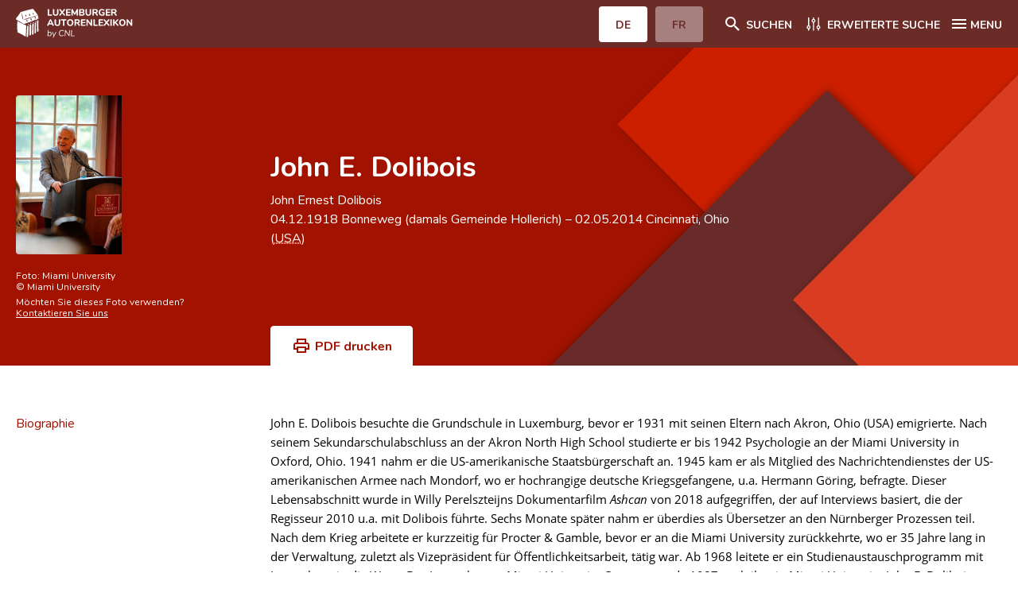

--- FILE ---
content_type: text/html; charset=UTF-8
request_url: https://www.autorenlexikon.lu/page/author/882/882/DEU/index.html
body_size: 34893
content:
  <!DOCTYPE html>  <!--[if IE 8]>
	<html lang="de" class="ie-8">
<![endif]-->
<!--[if IE 9]>
	<html lang="de" class="ie-9">
<![endif]-->
<!--[if IE 10]>
	<html lang="de" class="ie-10">
<![endif]-->
<!--[if IE 11]>
	<html lang="de" class="ie-11">
<![endif]-->
<!--[if IE]>
	<html lang="de" class="ie">
<![endif]-->
<!--[if !(IE)]>
	<!--><html lang="de" dir="ltr">
<!--<![endif]-->  <head>                                            <meta charset="utf-8">
<meta http-equiv="x-ua-compatible" content="ie=edge">
<meta name="viewport" content="width=device-width, height=device-height, initial-scale=1, minimal-ui">
<meta name="format-detection" content="telephone=no">
<!-- SEO -->
<title>John E. Dolibois - Luxemburger Autorenlexikon</title>
<meta name="description" content="Das Centre national de littérature (CNL) stellt das Leben und Werk von Autoren vor, die seit 1815 am literarischen Leben Luxemburgs teilgenommen haben.">
<meta name="keywords" content="Le Centre national de littérature, CNL, Autoren, Literatur, Luxemburg">  <meta property="og:locale" content="tmp_lang">
<meta property="og:site_name" content="Luxemburger Autorenlexikon">
<meta property="og:type" content="website">
<meta property="og:url" content="https://www.autorenlexikon.lu">
<meta property="og:title" content="Luxemburger Autorenlexikon">
<meta property="og:description" content="Das Centre national de littérature (CNL) stellt das Leben und Werk von Autoren vor, die seit 1815 am literarischen Leben Luxemburgs teilgenommen haben.">
<meta property="og:image" content="">
<meta property="og:image:width" content="1200">
<meta property="og:image:height" content="630">
<meta property="og:image:alt" content="/img/seo/opengraph.jpg">
<meta name="twitter:card" content="summary_large_image">
<meta name="twitter:url" content="https://www.autorenlexikon.lu" />
<meta name="twitter:title" content="Luxemburger Autorenlexikon">
<meta name="twitter:description" content="Das Centre national de littérature (CNL) stellt das Leben und Werk von Autoren vor, die seit 1815 am literarischen Leben Luxemburgs teilgenommen haben.">
<link href="#/" rel="canonical">
<link href="#/" rel="home">
<link href="#/" rel="alternate" hreflang="x-default">
<!-- Base -->
<base href="#">
<!-- Homepage -->
<link rel="home" href="#/fr/">
<!-- Favicons -->
<link rel="apple-touch-icon" sizes="180x180" href="/favicon/apple-touch-icon.png">
<link rel="icon" type="image/png" sizes="32x32" href="/favicon/favicon-32x32.png">
<link rel="icon" type="image/png" sizes="16x16" href="/favicon/favicon-16x16.png">
<link rel="manifest" href="/favicon/site.webmanifest">
<link rel="mask-icon" href="/favicon/safari-pinned-tab.svg" color="#a11300">
<meta name="msapplication-TileColor" content="#a11300">
<meta name="theme-color" content="#ffffff">   <!-- FONT AWESOME -->
<link rel="stylesheet" href="/mmpCMS/font-awesome_4.x/css/font-awesome.min.css" type="text/css" media="screen">
<!-- CSS -->
<link rel="stylesheet" href="/css/jquery.typeahead.min.css">
<link rel="stylesheet" type="text/css" href="/css/styles.css">
<link rel="stylesheet" type="text/css" href="/css/print.css" media="print">  </head>
<body id="body" >
	<div class="body__inner overflow-hidden">      <div class="cookies__wrapper sm:flex sm:items-baseline sm:justify-center">
	<p>Wir verwenden essenzielle Cookies, um Ihnen ein besseres Erlebnis auf unserer Website zu gewährleisten. <a href="/online/www/menuFooter/2284/DEU/index.html">Mehr erfahren</a></p>  <button type="button" name="allow__cookies" class="btn btn--filled--reverse allow__cookies close__cookies">OK</button>
</div>
<header class="header">
	<div class="container">
		<div class="header__navbar flex justify-between">
			<div class="header__logo w-1/2 sm:w-1/4">
				<a href="/online/www/menuHeader/home/DEU/index.html" class="flex items-center h-full"><img src="/img/logos/brand-de-neg@3x.svg" alt="CNL | Luxemburger Autorenlexikon"></a>
			</div>
			<div class="header__menus__btn flex items-center">
				<div class="header__langsMenuMob hidden sm:block">
					<ul class="flex">         <li class="active">  <a href="#" class="btn btn--filled--reverse rounded"><span>DE</span></a>  </li>
						<li >  <a href="/page/author/882/882/FRE/index.html" class="btn btn--filled--reverse rounded"><span>FR</span></a>  </li>
					</ul>
				</div>  <div class="header__searchMenu">
					<a href="/online/www/menuHeader/home/DEU/index.html" class="flex items-center"><span class="icon svg icon__search icon-left"><svg xmlns="http://www.w3.org/2000/svg" width="24" height="24" viewBox="0 0 24 24"><path fill="#ffffff" fill-rule="evenodd" d="M15.731 14.204h-.804l-.285-.275A6.591 6.591 0 0016.24 9.62a6.62 6.62 0 10-6.62 6.62c1.64 0 3.147-.6 4.308-1.598l.275.285v.804l5.092 5.083 1.518-1.518-5.083-5.092zm-6.11 0A4.577 4.577 0 015.036 9.62 4.577 4.577 0 019.62 5.037a4.577 4.577 0 014.584 4.583 4.577 4.577 0 01-4.584 4.584z"/></svg></span><span class="hidden sm:block">Suchen</span></a>
				</div>
				<div class="header__detailMenu">
					<a href="/online/www/menuSearch/DEU/index.html" class="flex items-center"><span class="svg icon icon__filter icon-left"><svg xmlns="http://www.w3.org/2000/svg" width="24" height="24" viewBox="0 0 24 24"><g fill="none" fill-rule="evenodd"><path fill="#ffffff" d="M8.135 16.306a2.419 2.419 0 00-1.76-2.325V4.424a.659.659 0 10-1.318 0v9.557a2.414 2.414 0 000 4.65v1.412a.659.659 0 001.318 0V18.63a2.419 2.419 0 001.76-2.325zm-2.419 1.106a1.101 1.101 0 110-2.202 1.101 1.101 0 010 2.202zm14.739-1.106a2.419 2.419 0 00-1.76-2.325V4.424a.659.659 0 10-1.318 0v9.557a2.414 2.414 0 000 4.65v1.412a.659.659 0 001.318 0V18.63a2.419 2.419 0 001.76-2.325zm-2.419 1.106a1.101 1.101 0 110-2.202 1.101 1.101 0 010 2.202zM9.457 8.165a2.419 2.419 0 001.76 2.325v9.557a.659.659 0 101.318 0V10.49a2.414 2.414 0 000-4.65V4.43a.659.659 0 10-1.318 0V5.84a2.419 2.419 0 00-1.76 2.325zm2.419-1.106a1.101 1.101 0 110 2.202 1.101 1.101 0 010-2.202z"/></g></svg></span><span class="hidden sm:block">Erweiterte Suche</span></a>
				</div>
				<div class="header__mainMenu">
					<button class="hamburger hamburger--squeeze icon--flex left" type="button"><span class="hamburger-box icon"><span class="hamburger-inner"></span></span><span class="hidden sm:block">MENU</span></button>
				</div>
			</div>
		</div>
		<nav class="header__menus sm:flex">
			<div class="header__langsMenuMob w-full sm:hidden">
				<ul class="flex">
					<li class="active">  <a href="#" class="btn btn--filled--reverse rounded"><span>DE</span></a>  </li>
					<li >  <a href="/page/author/882/882/FRE/index.html" class="btn btn--filled--reverse rounded"><span>FR</span></a>  </li>
				</ul>   </div>
			<ul class="w-full">   <li>
						<a href="/online/www/menuHeader/home/DEU/index.html"> Home </a>
					</li>    <li>
						<a href="/online/www/menuHeader/8/DEU/index.html"> Autor(inn)en A-Z </a>
					</li>    <li>
						<a href="/online/www/menuSearch/DEU/index.html"> Erweiterte Suche </a>
					</li>    <li>
						<a href="/online/www/menuHeader/1176/DEU/index.html"> Häufige Fragen und Antworten </a>
					</li>    <li>
						<a href="/online/www/menuHeader/5/DEU/index.html"> CNL </a>
					</li>    <li>
						<a href="/online/www/menuHeader/6/DEU/index.html"> Forschungsgruppe </a>
					</li>    <li>
						<a href="/online/www/menuHeader/7/DEU/index.html"> Kontakt </a>
					</li>   </ul>
		</nav>
	</div>
</header>    <main itemscope itemtype="http://schema.org/Person" class="webpage authors authors__details">
	<div class="webpage__intro flex flex-col justify-center">
		<div class="container">
			<div class="sm:flex sm:items-center -mx-8">
				<div class="webpage__intro__image w-full sm:w-3/12 px-8">            <div class="author__image rounded overflow-hidden" itemprop="image" itemscope itemtype="http://schema.org/ImageObject">
						<img src="/page/file/328/3289/ZXX/dolibois.jpg" alt="Foto: John E. Dolibois" style="object-fit:contain;object-position:left top;max-height:20rem;" itemprop="contentURL"/>
					</div>
					<div class="redactor legend author__image__legend" itemprop="caption">
						<p>    <br> Foto: <span itemprop="author">Miami University</span>  <br>  © <span itemprop="copyrightHolder">Miami University</span>  </p>
					</div>
					<div class="redactor legend author__image__copyright">
						<p>Möchten Sie dieses Foto verwenden? <br><a href="/mmp/redirectUrl/DEU/1?page=contactPage">Kontaktieren Sie uns</a></p>
					</div>       </div>
				<div class="webpage__intro__content w-full sm:w-9/12 lg:w-6/12 px-8">         <h1 itemprop="name" class="author__title">John E. Dolibois</h1>
					<div class="author__fullname" itemprop="additionalName"> 
							John Ernest Dolibois
					</div>
					     <div class="author__civilStatus">  <time itemprop="birthDate" datetime="1918-12-04"> 04.12.1918 </time>   <span itemprop="birthPlace">Bonneweg (damals Gemeinde Hollerich)</span>   –  <time itemprop="deathDate" datetime="2014-05-02"> 02.05.2014 </time>   <span itemprop="deathPlace">Cincinnati, Ohio (<abbr class="print-full" aria-label="Vereinigte Staaten von Amerika" title="Vereinigte Staaten von Amerika"><span aria-hidden="true">USA</span></abbr>)</span>   </div>
					<div class="author__pseudo redactor body">           </div>
					<div class="buttons hidden sm:flex">
						<button class="btn btn--filled--reverse btn--print flex items-center rounded-tl-4 rounded-tr-4"><span class="svg icon icon__print icon-left"><svg xmlns="http://www.w3.org/2000/svg" width="24" height="24" viewBox="0 0 24 24"><g fill="none" fill-rule="evenodd"><path d="M0 0h24v24H0z"/><path fill="#A11300" fill-rule="nonzero" d="M19 8h-1V3H6v5H5c-1.66 0-3 1.34-3 3v6h4v4h12v-4h4v-6c0-1.66-1.34-3-3-3zM8 5h8v3H8V5zm8 12v2H8v-4h8v2zm3-7c.55 0 1 .45 1 1v4h-2v-2H6v2H4v-4c0-.55.45-1 1-1h14z"/></g></svg></span><span>PDF drucken</span></button>
						<script>
							document.addEventListener("DOMContentLoaded", function(event) { 
								$(".btn--print").click(function() {
									window.open("/page/authorPdf/882/882/DEU/Dolibois%2C%20John%20E.pdf");
								})
							})
						</script>
					</div>
				</div>
			</div>
		</div>
	</div>
	<div class="container">
		<div class="sm:flex -mx-8">  <div class="btnMenuWrapper w-full sm:hidden px-8 border-b pb-12 mb-10">
				<button class="btn btn--menu w-full flex justify-center items-center rounded"><span class="svg icon icon__dropdown"><svg xmlns="http://www.w3.org/2000/svg" width="12" height="7" viewBox="0 0 12 7"><path fill-rule="evenodd" d="M12,13.17 L8.12,9.29 C7.73,8.9 7.1,8.9 6.71,9.29 C6.32,9.68 6.32,10.31 6.71,10.7 L11.3,15.29 C11.69,15.68 12.32,15.68 12.71,15.29 L17.3,10.7 C17.69,10.31 17.69,9.68 17.3,9.29 C16.91,8.91 16.27,8.9 15.88,9.29 L12,13.17 Z" transform="translate(-6 -9)"/></svg></span><span>Seiten-Navigation</span></button>
			</div>
			<div class="webpage__menu w-full sm:w-3/12 px-8">
				<ul id="sections" style="top: 8rem;position: sticky;">
					<li>
						<a href="#section-biography">Biographie</a>
					</li>
				</ul>
			</div>  <div class="webpage__content w-full sm:w-9/12 px-8">
				<div class="section section__body">
					<div class="redactor body" itemprop="description" id="section-biography">       
						
						<p>John E. Dolibois besuchte die Grundschule in Luxemburg, bevor er 1931 mit seinen Eltern nach Akron, Ohio (USA) emigrierte. Nach seinem Sekundarschulabschluss an der Akron North High School studierte er bis 1942 Psychologie an der Miami University in Oxford, Ohio. 1941 nahm er die US-amerikanische Staatsbürgerschaft an. 1945 kam er als Mitglied des Nachrichtendienstes der US-amerikanischen Armee nach Mondorf, wo er hochrangige deutsche Kriegsgefangene, u.a. Hermann Göring, befragte. Dieser Lebensabschnitt wurde in Willy Perelszteijns Dokumentarfilm <em>Ashcan</em> von 2018 aufgegriffen, der auf Interviews basiert, die der Regisseur 2010 u.a. mit Dolibois führte. Sechs Monate später nahm er überdies als Übersetzer an den Nürnberger Prozessen teil. Nach dem Krieg arbeitete er kurzzeitig für Procter &amp; Gamble, bevor er an die Miami University zurückkehrte, wo er 35 Jahre lang in der Verwaltung, zuletzt als Vizepräsident für Öffentlichkeitsarbeit, tätig war. Ab 1968 leitete er ein Studienaustauschprogramm mit Luxemburg in die Wege. Der Luxemburger Miami University Campus wurde 1987 nach ihm in Miami University John E. Dolibois European Center umbenannt. Nach seiner Pensionierung hatte er von 1981 bis 1985 den Posten des Botschafters der Vereinigten Staaten von Amerika in Luxemburg inne. Dolibois war damit der erste US-Botschafter, der nicht in den Staaten geboren war. 1983 wurde ihm die Luxemburger Ehrenstaatsbürgerschaft verliehen. Seit 2003 heißt die Amerikanische Botschaft auf Limpertsberg offiziell Dolibois House.</p>

<p>1989 erschienen Dolibois' Memoiren unter dem Titel <em>Pattern of Circles</em>. Hierin berichtet er über seine Kindheit in Luxemburg, die Zeit als Armeebeauftragter in Mondorf, den Aufbau der Miami University in Luxemburg und seine Tätigkeit als US-amerikanischer Botschafter.</p>

<p>Auszüge aus seinen Memoiren, speziell über seine Zeit in Mondorf erschienen in der Festschrift <em>Hommage à l'Athénée/400 Joer Kolléisch</em> von 2003 sowie in <em>Mondorf, son passé, son présent, son avenir</em> von 1997.</p>
						
					</div>
					
					
						
					
					
					<div class="user">
						<div class="redactor body flex flex-wrap items-center">
							<span>Dieser Artikel wurde verfasst von</span>
							

								
								
								

								
								
								

								<a href="/online/www/menuHeader/6/DEU/959.html" class="inline-flex items-center rounded">
									<span class="user__name">
										Sandra Schmit
									</span>
								</a>
								
								
							

							
							
								
							

							
						</div>
					</div>
					











	
	
	
	
	<section id="section-publications" class="section">
		<div class="section__head sm:border-b">
			<h2 class="h3">Veröffentlichungen</h2>
			<div class="thead hidden sm:flex">
				<button id="publication-title" data-sort="asc" data-column="title" type="button" class="sm:flex items-center w-full sm:w-5/6"><span>Titel</span><span class="svg icon icon__sort icon-right"><svg xmlns="http://www.w3.org/2000/svg" width="24" height="24" viewBox="0 0 24 24"><path fill="#A11300" fill-rule="evenodd" d="M9.992 14.01V8c0-.55-.45-1-1-1s-1 .45-1 1v6.01h-1.79c-.45 0-.67.54-.35.85l2.79 2.78c.2.19.51.19.71 0l2.79-2.78c.32-.31.09-.85-.35-.85h-1.8zm2.218-3.238H14v6.01c0 .55.45 1 1 1s1-.45 1-1v-6.01h1.79c.45 0 .67-.54.35-.85l-2.79-2.78a.513.513 0 00-.71 0l-2.79 2.78a.5.5 0 00.36.85z"/></svg></span></button>
				<button id="publication-year" data-sort="asc" data-column="year" type="button" class="sm:flex items-center w-full sm:w-1/6"><span>Jahr</span><span class="svg icon icon__sort icon-right"><svg xmlns="http://www.w3.org/2000/svg" width="24" height="24" viewBox="0 0 24 24"><path fill="#A11300" fill-rule="evenodd" d="M9.992 14.01V8c0-.55-.45-1-1-1s-1 .45-1 1v6.01h-1.79c-.45 0-.67.54-.35.85l2.79 2.78c.2.19.51.19.71 0l2.79-2.78c.32-.31.09-.85-.35-.85h-1.8zm2.218-3.238H14v6.01c0 .55.45 1 1 1s1-.45 1-1v-6.01h1.79c.45 0 .67-.54.35-.85l-2.79-2.78a.513.513 0 00-.71 0l-2.79 2.78a.5.5 0 00.36.85z"/></svg></span></button>
			</div>
		</div>
		<ul class="section__content evenodd">
	
	<li class="item sm:flex sm:items-center border-b border-darkgray sm:border-border">
		<div class="item__inner w-full sm:w-5/6">
			<strong class="block w-full sm:hidden">Titel</strong>
			<a class="link-line-height" href="/page/document/838/8381/1/DEU/index.html">Pattern of Circles. An Ambassador's Story</a>
		</div>
		<div class="item__inner w-full sm:w-1/6">
			<strong class="block w-full sm:hidden">Jahr</strong><span>1989</span>
		</div>
	</li>
	


	</ul></section>
	<script>
		document.addEventListener("DOMContentLoaded", function(event) { 
			$("#publication-title, #publication-year").on("click", function(){
				$(this).data("sort") == 'asc' ? $(this).data("sort","desc") : $(this).data("sort","asc");
				$('#section-publications ul').html('<li class="item sm:flex sm:items-center border-b border-darkgray sm:border-border"><img src="/img/ajax-loader.gif" style="height:32px;width:32px;margin: 0 auto;"></li>');
				$('#section-publications ul').load('/mmp/ajax.authorPublications/DEU/1?author=882&column='+ $(this).data("column") + '&sort=' + $(this).data("sort"));
			});
		});
	</script>
































	
	
	

	

	
	

	


















	
	
	<section id="section-collaborations" class="section">
		<div class="section__head sm:border-b">
			<h2 class="h3">Mitarbeit bei Zeitungen</h2>
			<div class="thead hidden sm:flex">
				<button id="collaborations-title" data-column="title" data-sort="asc" type="button" class="sm:flex items-center w-full sm:w-9/12"><span>Titel der Zeitschriften</span><span class="svg icon icon__sort icon-right"><svg xmlns="http://www.w3.org/2000/svg" width="24" height="24" viewBox="0 0 24 24"><path fill="#A11300" fill-rule="evenodd" d="M9.992 14.01V8c0-.55-.45-1-1-1s-1 .45-1 1v6.01h-1.79c-.45 0-.67.54-.35.85l2.79 2.78c.2.19.51.19.71 0l2.79-2.78c.32-.31.09-.85-.35-.85h-1.8zm2.218-3.238H14v6.01c0 .55.45 1 1 1s1-.45 1-1v-6.01h1.79c.45 0 .67-.54.35-.85l-2.79-2.78a.513.513 0 00-.71 0l-2.79 2.78a.5.5 0 00.36.85z"/></svg></span></button>
				<button id="collaborations-name" data-column="name" data-sort="asc" type="button" class="sm:flex items-center w-full sm:w-3/12" style="cursor: default;"><span>Verwendete Namen</span></button>
			</div>
		</div>
		<ul class="section__content evenodd">
	
	
		
		<li class="item sm:flex sm:items-center border-b border-darkgray sm:border-border">
			<div class="item__inner w-full sm:w-9/12">
				<strong class="block w-full sm:hidden">Titel der Zeitschriften</strong>
				<div class="redactor body list" itemprop="worksFor">
					nos cahiers. Lëtzebuerger Zäitschrëft fir Kultur
				</div>
			</div>
			<div class="item__inner w-full sm:w-3/12">
				<strong class="block w-full sm:hidden">Verwendete Namen</strong>
				<div class="redactor body list">
				
					
					
					John&nbsp;E.&nbsp;Dolibois
				
	
	


	</div></li></ul></section>
	<script>
		document.addEventListener("DOMContentLoaded", function(event) { 
			$("#collaborations-title").on("click", function(){
				$(this).data("sort") == 'asc' ? $(this).data("sort","desc") : $(this).data("sort","asc");
				$('#section-collaborations ul').html('<li class="item sm:flex sm:items-center border-b border-darkgray sm:border-border"><img src="/img/ajax-loader.gif" style="height:32px;width:32px;margin: 0 auto;"></li>');
				$('#section-collaborations ul').load('/mmp/ajax.authorJournals/DEU/1?author=882&column='+ $(this).data("column") + '&sort=' + $(this).data("sort"));
			});
		});
	</script>















	










	<section id="section-studies" class="section">
		<div class="section__head sm:border-b">
			<h2 class="h3">Sekundärliteratur</h2>
			<div class="thead hidden sm:flex">
				<button id="studies-title" data-column="title" data-sort="asc" type="button" class="sm:flex items-center w-full sm:w-3/6"><span>Titel</span><span class="svg icon icon__sort icon-right"><svg xmlns="http://www.w3.org/2000/svg" width="24" height="24" viewBox="0 0 24 24"><path fill="#A11300" fill-rule="evenodd" d="M9.992 14.01V8c0-.55-.45-1-1-1s-1 .45-1 1v6.01h-1.79c-.45 0-.67.54-.35.85l2.79 2.78c.2.19.51.19.71 0l2.79-2.78c.32-.31.09-.85-.35-.85h-1.8zm2.218-3.238H14v6.01c0 .55.45 1 1 1s1-.45 1-1v-6.01h1.79c.45 0 .67-.54.35-.85l-2.79-2.78a.513.513 0 00-.71 0l-2.79 2.78a.5.5 0 00.36.85z"/></svg></span></button>
				<button id="studies-author" data-column="author" data-sort="asc" type="button" class="sm:flex items-center w-full sm:w-2/6" style="cursor: default;"><span>Autor(in)</span></button>
				<button id="studies-year" data-column="year" data-sort="asc" type="button" class="sm:flex items-center w-full sm:w-1/6"><span>Jahr</span><span class="svg icon icon__sort icon-right"><svg xmlns="http://www.w3.org/2000/svg" width="24" height="24" viewBox="0 0 24 24"><path fill="#A11300" fill-rule="evenodd" d="M9.992 14.01V8c0-.55-.45-1-1-1s-1 .45-1 1v6.01h-1.79c-.45 0-.67.54-.35.85l2.79 2.78c.2.19.51.19.71 0l2.79-2.78c.32-.31.09-.85-.35-.85h-1.8zm2.218-3.238H14v6.01c0 .55.45 1 1 1s1-.45 1-1v-6.01h1.79c.45 0 .67-.54.35-.85l-2.79-2.78a.513.513 0 00-.71 0l-2.79 2.78a.5.5 0 00.36.85z"/></svg></span></button>
			</div>
		</div>
		<ul class="section__content evenodd">
		
			
			
			<li class="item sm:flex sm:items-center border-b border-darkgray sm:border-border">
				<div class="item__inner w-full sm:w-3/6">
					<strong class="block w-full sm:hidden">Titel</strong>
					<a class="link-line-height" href="/page/document/838/8382/1/DEU/index.html">John E. Dolibois. Der US-Botschafter aus Luxemburg. In: Revue, nº 15, 10.04.1982, p.26-30</a>
				</div>
				<div class="item__inner w-full sm:w-2/6">
					<strong class="block w-full sm:hidden">Autor(in)</strong>
					
					
					
					<a href="/page/author/416/4169/DEU/index.html">
						
						<span>l.n.n. (Léon N. Nilles)</span>
						
					</a>
					<br>
					
				</div>
				<div class="item__inner w-full sm:w-1/6">
					<strong class="block w-full sm:hidden">Jahr</strong><span>1982</span>
				</div>
			</li>
			
		
			
			
			<li class="item sm:flex sm:items-center border-b border-darkgray sm:border-border">
				<div class="item__inner w-full sm:w-3/6">
					<strong class="block w-full sm:hidden">Titel</strong>
					<a class="link-line-height" href="/page/document/840/8406/1/DEU/index.html">Eine Autobiographie zum 70. Geburtstag. John E. Dolibois: "Mein Leben ist ein Muster aus Kreisen". Ein LW-Gespräch... In Luxemburger Wort 3.12.1988</a>
				</div>
				<div class="item__inner w-full sm:w-2/6">
					<strong class="block w-full sm:hidden">Autor(in)</strong>
					
					
					
						<span>FZ (Frank Zeimet)</span>
						<br>
					
				</div>
				<div class="item__inner w-full sm:w-1/6">
					<strong class="block w-full sm:hidden">Jahr</strong><span>1988</span>
				</div>
			</li>
			
		
			
			
			<li class="item sm:flex sm:items-center border-b border-darkgray sm:border-border">
				<div class="item__inner w-full sm:w-3/6">
					<strong class="block w-full sm:hidden">Titel</strong>
					<a class="link-line-height" href="/page/document/103/10384/1/DEU/index.html">[Rezension / compte rendu] In: Lëtzebuerger Journal, 10.10.1989, S. 15.</a>
				</div>
				<div class="item__inner w-full sm:w-2/6">
					<strong class="block w-full sm:hidden">Autor(in)</strong>
					
					
					
						<span>Pascal Steinwachs</span>
						<br>
					
				</div>
				<div class="item__inner w-full sm:w-1/6">
					<strong class="block w-full sm:hidden">Jahr</strong><span>1989</span>
				</div>
			</li>
			
		
		
		<li class="item sm:flex sm:items-center border-b border-darkgray sm:border-border">
			<div class="item__inner w-full sm:w-6/6">
				<a href="/mmp/secondaries/DEU/1?author_id=882">Mehr</a>
			</div>
		</li>
		
	</ul></section>
	<script>
		document.addEventListener("DOMContentLoaded", function(event) { 
			$("#studies-title, #studies-year").on("click", function(){
				$(this).data("sort") == 'asc' ? $(this).data("sort","desc") : $(this).data("sort","asc");
				$('#section-studies ul').html('<li class="item sm:flex sm:items-center border-b border-darkgray sm:border-border"><img src="/img/ajax-loader.gif" style="height:32px;width:32px;margin: 0 auto;"></li>');
				$('#section-studies ul').load('/mmp/ajax.authorSecondaries/DEU/1?author=882&profile=1&column='+ $(this).data("column") + '&sort=' + $(this).data("sort"));
			});
		});
	</script>














































					
















	















































	


























	











				<section id="section-authority-file" class="section">
					<div class="list">
						<ul class="inline-flex">
						
							<li class="item" itemprop="url">
								VIAF: <a itemprop="url" href="http://viaf.org/viaf/45647971/" target="_blank">45647971</a>
							</li>
						
						
						
							<li class="item" itemprop="url">
								ISNI: 0000 0000 5538 6159
							</li>
						
						
						</ul>
					</div>
				</section>

				<section style="margin-top:60px;">
					
					<div style="font-size: 1.4rem;line-height: 1.9rem;">
						
							<strong>Zitiernachweis:</strong><br>Schmit, Sandra: John E. Dolibois. Unter: <span id="currentURL"></span>, aktualisiert am 18.11.2025, zuletzt eingesehen am <span id="dateToday"></span>.
						
					</div>
				</section>
			</div>
		</div>
	</div>
</main>

    <footer class="footer">
	<div class="container">
		<div class="sm:flex sm:flex-wrap">
			<div class="footer__brand px-8 py-2 w-full sm:w-1/2 md:w-3/12">
				<a href="/online/www/menuHeader/home/DEU/index.html"><img src="/img/logos/brand-de@3x.svg" alt="CNL | Luxemburger Autorenlexikon"></a>
			</div>
			<div class="footer__contactInfos px-8 w-full sm:w-1/2 md:w-3/12">
				<div class="wrapper tel">
					<span>T : </span>
					<a href="tel:+3523269551">
						<span>(+352) 326955-1</span>
					</a>
				</div>
				<div class="wrapper fax">
					<span>F : </span>
					<span>(+352) 327090</span>
				</div>
				<div class="wrapper mail">
					<span>M : </span>
					<a href="mailto:autorenlexikon@cnl.etat.lu">
						<span>autorenlexikon@cnl.etat.lu</span>
					</a>
				</div>
			</div>
			<div class="footer__newsletter px-8 w-full md:w-1/2">
				<h4>Newsletter</h4>
				<form method="post" id="newsletterForm" class="mt-4 flex items-center" onsubmit="subscribeNewsletter();return false;">
					<input type="email" name="email" id="email" placeholder="Geben Sie Ihre Mail ein" class="rounded-tl rouned-bl">
					<input type="submit" name="submit" value="Abonnieren" class="btn btn--filled rounded-tr rounded-br">
				</form>
			</div>
		</div>
		<div class="sm:flex">
			<nav class="footer__legalMenu w-full px-8">
				<ul class="sm:flex">  <li>
							<a href="/online/www/menuFooter/106/DEU/index.html"> Impressum </a>
						</li>  <li>
							<a href="/online/www/menuFooter/2284/DEU/index.html"> Datenschutzhinweise </a>
						</li>  </ul>
			</nav>
		</div>
	</div>
</footer>  </div>   <script src="/js/jquery/jquery-3.5.1.min.js"></script>
<script src="/js/js-cookies/js-cookies.min.js"></script>
<script src="/js/what-input/what-input.min.js"></script>
<script src="/js/jquery/jquery.details.min.js"></script>
<script src="/js/slick/slick.min.js"></script>
<script src="/js/nice-select/nice-select.min.js"></script>
<script src="/js/typeahead/jquery.typeahead.min.js"></script>
<!-- JS scripts -->
<script type="text/javascript">
 $(document).ready(function() {
 Cookies.get("cookies");
 function e() {
 $(".cookies__wrapper").removeClass("active")
 }
 "false" !== Cookies.get("cookiesAlert") ? $(".cookies__wrapper").addClass("active") : e(),
 $(".close__cookies").on("click", function() {
 e(), Cookies.set("cookiesAlert", "false", {
 expires: 30
 })
 }),
 $(".decline__cookies").on("click", function() {
 Cookies.set("cookies", "decline", {
 expires: 30
 })
 }),
 $(".allow__cookies").on("click", function() {
 Cookies.set("cookies", "allow", {
 expires: 30
 })
 })
 }),
 $(document).ready(function() {
 $("body img").on("contextmenu", function(e) {
 return e.preventDefault(), !1
 }),
 $("body img").on("mousedown", function(e) {
 e.preventDefault()
 })
 }),
 $(document).ready(function() {
 $(".hamburger").on("click", function() {
 $("body").removeClass("btnMenu--open"),
 $(".btnMenuWrapper .btn--menu").removeClass("is-active"),
 $("body").toggleClass("menu--open"),
 $(this).toggleClass("is-active")
 }),
 $(".btnMenuWrapper .btn--menu").on("click", function() {
 $("body").toggleClass("btnMenu--open"),
 $(this).toggleClass("is-active")
 }),
 $(".webpage__menu li a").on("click", function() {
 $("body").removeClass("btnMenu--open"),
 $(".btnMenuWrapper .btn--menu").removeClass("is-active")
 })
 }),
 $(document).on("scroll resize orientationchange", function() {
 function e(e, n, t) {
 n < e ? $("body").addClass(t) : ($("body").removeClass(t + " btnMenu--open"),
 $(".btnMenuWrapper .btn--menu").removeClass("is-active"))
 }
 var n = $(this).scrollTop(),
 t = $(".header").outerHeight();
 e(n, t, "sticky--header"),
 0 < $(".btnMenuWrapper").length && e(n, $(".btnMenuWrapper").offset().top + $(".btnMenuWrapper").height() - t, "sticky--btnMenuWrapper")
 }),
 $(document).ready(function() {
			if($("main.authors__details").length){
				$("section").each(function(){
					var item = document.createElement("li");
					var link = document.createElement("a");
					link.href = "#" + $(this).attr("id");
					link.innerHTML = $(this).find("h2").text();
					item.appendChild(link);
					$('#sections').append(item);
				});
			}
 function e(n) {
 $('a[href^="#"]').click(function() {
 var e = $(this).attr("href");
 return $("html, body").animate({
 scrollTop: $(e).offset().top - n
 }, "slow"), !1
 })
 }
 640 < $(window).width() ? e(80) : e(122)
 }),
 $(document).ready(function() {
 $("details").on("click", function() {
 $(this).attr("open") ? $(this).parents("details").removeAttr("open") : ($("details").removeAttr("open"),
 $(this).attr("open"))
 }),
 $("html").addClass($.fn.details.support ? "details" : "no-details"),
 $("details").details()
 }),
 $(document).ready(function() {
 $("select").niceSelect()
 }),
 $(document).ready(function() {
 var e = $(".slider__gallery");
 if (0 < e.length) {
 var n = {
 slidesToShow: 2,
 centerMode: !1,
 infinite: !0,
 speed: 1e3,
 variableWidth: !0,
 arrows: !0,
					dots: !0,
					focusOnSelect: !0,
 appendArrows: $(".slider__gallery + .slider__nav"),
 appendDots: $(".slider__gallery + .slider__nav"),
 responsive: [{
 breakpoint: 640,
 settings: {
 slidesToShow: 1
 }
 }]
 };
 e.slick(n);
 /*e[0].slick.slideCount <= 3 && (n.slidesToShow = 1, n.centerMode = !1, n.focusOnSelect = 0);
 e.slick("slickSetOption", n);*/
 }
 var t = $(".slider__authors");
 if (0 < t.length) {
 t.slick({
 slidesToShow: 6,
 speed: 1e3,
 arrows: !0,
 responsive: [{
 breakpoint: 1024,
 settings: {
 slidesToShow: 4
 }
 }, {
 breakpoint: 640,
 settings: {
 slidesToShow: 2
 }
 }]
 })
			}
			$('#section-gallery .slick-slide').on('click', function (e){ 
				let slideClicked = $(e.currentTarget).attr("data-slick-index"); 
			});
 }),
 $(document).ready(function() {
 function e(s) {
 return function(e, n) {
 var t;
 t = [],
 substrRegex = new RegExp(e, "i"),
 $.each(s, function(e, n) {
 substrRegex.test(n) && t.push(n)
 }),
 n(t)
 }
			};
			$.typeahead({
				input:'.typeahead.locality',
				minLength: 3,
				dynamic: true,
				delay: 500,
				maxItem: 10,
				accent:true,
				emptyTemplate: "Keine passenden Ergebnisse gefunden",
				template: function(query, item){
					return '<div class="tt-suggestion tt-selectable">{{name}}</div>'
				},
				cancelButton: false,
				group: {
					template: '<div class="flex items-center"><h3 class="mr-8">{{group}}</h3></div>'
				},
				maxItemPerGroup: 5,
				source: { Ortschaft: {
						display:"name",
						ajax:{
							url: "/mmp/ajax.locations/DEU/1",
							data: {
								query: "{{query}}"
							},
							path: ''
						}
					}, Land: {
						display:"name",
						ajax:{
							url: "/mmp/ajax.countries/DEU/1",
							data: {
								query: "{{query}}"
							},
							path: ''
						}
					}
				},
				callback: {
					onSearch: function(node,query){
						$("#search_location").val('');
						$("#search_location_type").val('');
					},
					onClick: function (node, a, item, event){
						$("#search_location").val(item.id);
						$("#search_location_type").val(item.type);
					},
					onCancel: function (node,event){
						$("#search_location").val('');
						$("#search_location_type").val('');
					}
				}
			});
			$.typeahead({
				input:'.typeahead.search',
				minLength: 3,
				dynamic: true,
				delay: 500,
				maxItem: 9,
				cancelButton: false,
				accent:true,
				group: {
					template: '<div class="flex items-center"><h3 class="mr-8">{{group}}</h3></div>'
				},
				maxItemPerGroup: 3,
				source: {
					'Autor(inn)en': {
						display:"name",
						template: '<div class="tt-suggestion tt-selectable">{{name}}</div>',
						ajax:{
							url: "/mmp/ajax.authors/DEU/1",
							data: {
								query: "{{query}}"
							},
							path: ''
						}
					},
					'Dokumente': {
						display:"title",
						template: '<div class="tt-suggestion tt-selectable">{{title}}</div>',
						ajax:{
							url: "/mmp/ajax.documents/DEU/1",
							data: {
								query: "{{query}}"
							},
							path: ''
						}
					},
					'Auszeichnungen': {
						display:"award",
						template: '<div class="tt-suggestion tt-selectable">{{award}}</div>',
						ajax:{
							url: "/mmp/ajax.awards/DEU/1",
							data: {
								query: "{{query}}"
							},
							path: ''
						}
					}
				},
				callback: {
				}
			})
			$.typeahead({
				input:'.typeahead.document',
				minLength: 3,
				dynamic: true,
				delay: 500,
				maxItem: 3,
				cancelButton: false,
				source: {
					'Dokumente': {
						display:"title",
						template: '<div class="tt-suggestion tt-selectable">{{title}}</div>',
						ajax:{
							url: "/mmp/ajax.documents/DEU/1",
							data: {
								query: "{{query}}"
							},
							path: ''
						}
					}
				},
				callback: {
				}
			})
			$.typeahead({
				input:'.typeahead.author',
				minLength: 3,
				dynamic: true,
				delay: 500,
				maxItem: 3,
				cancelButton: false,
				source: {
					'Autor(inn)en': {
						display:"name",
						template: '<div class="tt-suggestion tt-selectable">{{name}}</div>',
						ajax:{
							url: "/mmp/ajax.authors/DEU/1",
							data: {
								query: "{{query}}"
							},
							path: ''
						}
					}
				},
				callback: {
				}
			})
 });
		$(document).ready(function(){
			var today = new Date();
			today = String(today.getDate()).padStart(2, '0') + '.' + String(today.getMonth() + 1).padStart(2, '0') + '.' + today.getFullYear();
			$('#dateToday').html(today);
			$('#currentURL').html(window.location.protocol + '//' + window.location.host);
			$('input[name=search_category]').change(function(){
				let section = $(this).val();
				$('section.section').each(function(){
					(section == '') ? $(this).show() : $(this).hide();$('section.section__'+section).show();
				})
			});
		});
		function subscribeNewsletter(){
		let email = $("#email").val();
		$.ajax({
			type: "get",
			url: "/mmp/cnlAccount.setNewsletter/DEU/1?email=" + email,
			success: function (data, textStatus, jqXHR) {
				if (data == '0') {
					alert("Sie haben den Newsletter abonniert." + data);
				}else if (data == '1'){
					alert("Sie sind den Newsletter bereits abonniert.");
				}else{
					alert("Eine gültige E-Mail-Adresse ist erforderlich.");
				}
			},
			error: function (jqXHR, textStatus, errorThrown) {
				alert("Request failed: " + textStatus);
			}
		});
	}
</script> </body>
</html> 